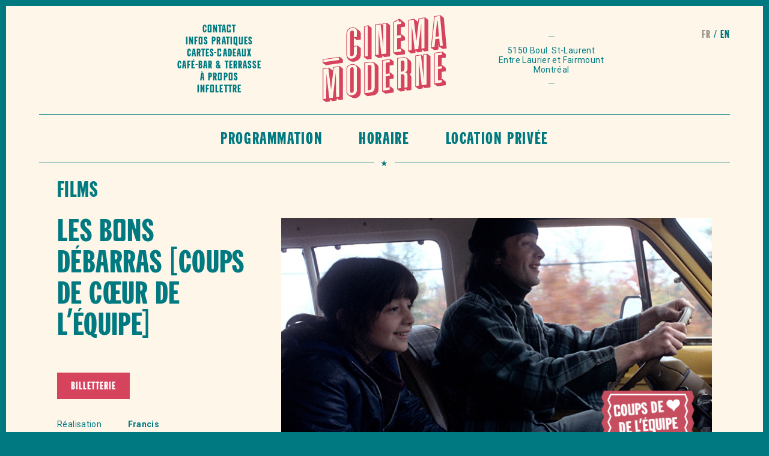

--- FILE ---
content_type: text/html; charset=UTF-8
request_url: https://www.cinemamoderne.com/films/details/les-bons-debarras-coups-de-coeur-de-lequipe/
body_size: 16611
content:
<!doctype html>
<!--[if lt IE 7]>      <html class="no-js lt-ie9 lt-ie8 lt-ie7"> <![endif]-->
<!--[if IE 7]>         <html class="no-js lt-ie9 lt-ie8"> <![endif]-->
<!--[if IE 8]>         <html class="no-js lt-ie9"> <![endif]-->
<!--[if gt IE 8]><!--> <html lang="fr-FR" class="no-js"> <!--<![endif]-->
    <head><style>img.lazy{min-height:1px}</style><link href="https://www.cinemamoderne.com/wp-content/plugins/w3-total-cache/pub/js/lazyload.min.js" as="script">
        <!-- Start cookieyes banner --> <script id="cookieyes" type="text/javascript" src="https://cdn-cookieyes.com/client_data/6d09bdb498176865dfb6ea82/script.js"></script> <!-- End cookieyes banner -->
        <meta charset="utf-8">
        <meta http-equiv="x-ua-compatible" content="ie=edge">
                    <title>Les bons débarras [COUPS DE CŒUR DE L&#039;ÉQUIPE] - Cinéma Moderne</title>
                <meta name="viewport" content="width=device-width, initial-scale=1">
        <link rel="manifest" href="site.webmanifest">
        <!-- Place favicon.ico in the root directory -->
		<link href="https://fonts.googleapis.com/css?family=Roboto+Slab:400,700|Roboto:300,300i,400,400i,500,500i,700,700i" rel="stylesheet">

		<!-- From PROTO -->
        <script defer src="https://use.fontawesome.com/releases/v5.0.8/js/solid.js" integrity="sha384-+Ga2s7YBbhOD6nie0DzrZpJes+b2K1xkpKxTFFcx59QmVPaSA8c7pycsNaFwUK6l" crossorigin="anonymous"></script>
        <script defer src="https://use.fontawesome.com/releases/v5.0.8/js/brands.js" integrity="sha384-sCI3dTBIJuqT6AwL++zH7qL8ZdKaHpxU43dDt9SyOzimtQ9eyRhkG3B7KMl6AO19" crossorigin="anonymous"></script>
        <script defer src="https://use.fontawesome.com/releases/v5.0.8/js/fontawesome.js" integrity="sha384-7ox8Q2yzO/uWircfojVuCQOZl+ZZBg2D2J5nkpLqzH1HY0C1dHlTKIbpRz/LG23c" crossorigin="anonymous"></script>
        <meta name='robots' content='index, follow, max-image-preview:large, max-snippet:-1, max-video-preview:-1' />
<script> dataLayer = []; </script>
	<!-- This site is optimized with the Yoast SEO plugin v26.6 - https://yoast.com/wordpress/plugins/seo/ -->
	<meta name="description" content="Dans une maison isolée vit une famille étrange : une mère qui a quelques liaisons amoureuses, son frère qui souffre de maladie mentale et sa fille Manon à l&#039;amour possessif. Pour avoir droit à l&#039;amour absolu de sa mère, Manon est prête à tout." />
	<link rel="canonical" href="https://www.cinemamoderne.com/films/details/les-bons-debarras-coups-de-coeur-de-lequipe/" />
	<meta property="og:locale" content="fr_FR" />
	<meta property="og:type" content="article" />
	<meta property="og:title" content="Les bons débarras [COUPS DE CŒUR DE L&#039;ÉQUIPE] - Cinéma Moderne" />
	<meta property="og:description" content="Dans une maison isolée vit une famille étrange : une mère qui a quelques liaisons amoureuses, son frère qui souffre de maladie mentale et sa fille Manon à l&#039;amour possessif. Pour avoir droit à l&#039;amour absolu de sa mère, Manon est prête à tout." />
	<meta property="og:url" content="https://www.cinemamoderne.com/films/details/les-bons-debarras-coups-de-coeur-de-lequipe/" />
	<meta property="og:site_name" content="Cinéma Moderne" />
	<meta property="article:modified_time" content="2023-09-06T19:27:26+00:00" />
	<meta property="og:image" content="https://www.cinemamoderne.com/wp-content/uploads/2023/07/Les_bons_debarras_still_2_logo_staff_picks.jpg" />
	<meta property="og:image:width" content="730" />
	<meta property="og:image:height" content="411" />
	<meta property="og:image:type" content="image/jpeg" />
	<meta name="twitter:card" content="summary_large_image" />
	<meta name="twitter:image" content="https://www.cinemamoderne.com/wp-content/uploads/2023/07/Les_bons_debarras_still_2_logo_staff_picks.jpg" />
	<meta name="twitter:label1" content="Durée de lecture estimée" />
	<meta name="twitter:data1" content="2 minutes" />
	<script type="application/ld+json" class="yoast-schema-graph">{"@context":"https://schema.org","@graph":[{"@type":"WebPage","@id":"https://www.cinemamoderne.com/films/details/les-bons-debarras-coups-de-coeur-de-lequipe/","url":"https://www.cinemamoderne.com/films/details/les-bons-debarras-coups-de-coeur-de-lequipe/","name":"Les bons débarras [COUPS DE CŒUR DE L'ÉQUIPE] - Cinéma Moderne","isPartOf":{"@id":"https://www.cinemamoderne.com/#website"},"primaryImageOfPage":{"@id":"https://www.cinemamoderne.com/films/details/les-bons-debarras-coups-de-coeur-de-lequipe/#primaryimage"},"image":{"@id":"https://www.cinemamoderne.com/films/details/les-bons-debarras-coups-de-coeur-de-lequipe/#primaryimage"},"thumbnailUrl":"https://www.cinemamoderne.com/wp-content/uploads/2023/07/Les_bons_debarras_still_2_logo_staff_picks.jpg","datePublished":"2023-07-21T19:47:11+00:00","dateModified":"2023-09-06T19:27:26+00:00","description":"Dans une maison isolée vit une famille étrange : une mère qui a quelques liaisons amoureuses, son frère qui souffre de maladie mentale et sa fille Manon à l'amour possessif. Pour avoir droit à l'amour absolu de sa mère, Manon est prête à tout.","breadcrumb":{"@id":"https://www.cinemamoderne.com/films/details/les-bons-debarras-coups-de-coeur-de-lequipe/#breadcrumb"},"inLanguage":"fr-FR","potentialAction":[{"@type":"ReadAction","target":["https://www.cinemamoderne.com/films/details/les-bons-debarras-coups-de-coeur-de-lequipe/"]}]},{"@type":"ImageObject","inLanguage":"fr-FR","@id":"https://www.cinemamoderne.com/films/details/les-bons-debarras-coups-de-coeur-de-lequipe/#primaryimage","url":"https://www.cinemamoderne.com/wp-content/uploads/2023/07/Les_bons_debarras_still_2_logo_staff_picks.jpg","contentUrl":"https://www.cinemamoderne.com/wp-content/uploads/2023/07/Les_bons_debarras_still_2_logo_staff_picks.jpg","width":730,"height":411,"caption":"Image du film Les bons débarras"},{"@type":"BreadcrumbList","@id":"https://www.cinemamoderne.com/films/details/les-bons-debarras-coups-de-coeur-de-lequipe/#breadcrumb","itemListElement":[{"@type":"ListItem","position":1,"name":"Accueil","item":"https://www.cinemamoderne.com/"},{"@type":"ListItem","position":2,"name":"Films","item":"https://www.cinemamoderne.com/films/details/"},{"@type":"ListItem","position":3,"name":"Les bons débarras [COUPS DE CŒUR DE L&rsquo;ÉQUIPE]"}]},{"@type":"WebSite","@id":"https://www.cinemamoderne.com/#website","url":"https://www.cinemamoderne.com/","name":"Cinéma Moderne","description":"Le Cinéma Moderne, salle de cinéma située dans le Mile End à Montréal qui a pour mission de promouvoir le cinéma indépendant d&#039;ici et d&#039;ailleurs.","potentialAction":[{"@type":"SearchAction","target":{"@type":"EntryPoint","urlTemplate":"https://www.cinemamoderne.com/?s={search_term_string}"},"query-input":{"@type":"PropertyValueSpecification","valueRequired":true,"valueName":"search_term_string"}}],"inLanguage":"fr-FR"}]}</script>
	<!-- / Yoast SEO plugin. -->


<link rel='dns-prefetch' href='//cdn.jsdelivr.net' />
<link rel="alternate" title="oEmbed (JSON)" type="application/json+oembed" href="https://www.cinemamoderne.com/wp-json/oembed/1.0/embed?url=https%3A%2F%2Fwww.cinemamoderne.com%2Ffilms%2Fdetails%2Fles-bons-debarras-coups-de-coeur-de-lequipe%2F" />
<link rel="alternate" title="oEmbed (XML)" type="text/xml+oembed" href="https://www.cinemamoderne.com/wp-json/oembed/1.0/embed?url=https%3A%2F%2Fwww.cinemamoderne.com%2Ffilms%2Fdetails%2Fles-bons-debarras-coups-de-coeur-de-lequipe%2F&#038;format=xml" />
<style id='wp-img-auto-sizes-contain-inline-css' type='text/css'>
img:is([sizes=auto i],[sizes^="auto," i]){contain-intrinsic-size:3000px 1500px}
/*# sourceURL=wp-img-auto-sizes-contain-inline-css */
</style>
<style id='wp-emoji-styles-inline-css' type='text/css'>

	img.wp-smiley, img.emoji {
		display: inline !important;
		border: none !important;
		box-shadow: none !important;
		height: 1em !important;
		width: 1em !important;
		margin: 0 0.07em !important;
		vertical-align: -0.1em !important;
		background: none !important;
		padding: 0 !important;
	}
/*# sourceURL=wp-emoji-styles-inline-css */
</style>
<link rel='stylesheet' id='wp-block-library-css' href='https://www.cinemamoderne.com/wp-includes/css/dist/block-library/style.min.css?ver=6.9' type='text/css' media='all' />
<style id='global-styles-inline-css' type='text/css'>
:root{--wp--preset--aspect-ratio--square: 1;--wp--preset--aspect-ratio--4-3: 4/3;--wp--preset--aspect-ratio--3-4: 3/4;--wp--preset--aspect-ratio--3-2: 3/2;--wp--preset--aspect-ratio--2-3: 2/3;--wp--preset--aspect-ratio--16-9: 16/9;--wp--preset--aspect-ratio--9-16: 9/16;--wp--preset--color--black: #000000;--wp--preset--color--cyan-bluish-gray: #abb8c3;--wp--preset--color--white: #ffffff;--wp--preset--color--pale-pink: #f78da7;--wp--preset--color--vivid-red: #cf2e2e;--wp--preset--color--luminous-vivid-orange: #ff6900;--wp--preset--color--luminous-vivid-amber: #fcb900;--wp--preset--color--light-green-cyan: #7bdcb5;--wp--preset--color--vivid-green-cyan: #00d084;--wp--preset--color--pale-cyan-blue: #8ed1fc;--wp--preset--color--vivid-cyan-blue: #0693e3;--wp--preset--color--vivid-purple: #9b51e0;--wp--preset--gradient--vivid-cyan-blue-to-vivid-purple: linear-gradient(135deg,rgb(6,147,227) 0%,rgb(155,81,224) 100%);--wp--preset--gradient--light-green-cyan-to-vivid-green-cyan: linear-gradient(135deg,rgb(122,220,180) 0%,rgb(0,208,130) 100%);--wp--preset--gradient--luminous-vivid-amber-to-luminous-vivid-orange: linear-gradient(135deg,rgb(252,185,0) 0%,rgb(255,105,0) 100%);--wp--preset--gradient--luminous-vivid-orange-to-vivid-red: linear-gradient(135deg,rgb(255,105,0) 0%,rgb(207,46,46) 100%);--wp--preset--gradient--very-light-gray-to-cyan-bluish-gray: linear-gradient(135deg,rgb(238,238,238) 0%,rgb(169,184,195) 100%);--wp--preset--gradient--cool-to-warm-spectrum: linear-gradient(135deg,rgb(74,234,220) 0%,rgb(151,120,209) 20%,rgb(207,42,186) 40%,rgb(238,44,130) 60%,rgb(251,105,98) 80%,rgb(254,248,76) 100%);--wp--preset--gradient--blush-light-purple: linear-gradient(135deg,rgb(255,206,236) 0%,rgb(152,150,240) 100%);--wp--preset--gradient--blush-bordeaux: linear-gradient(135deg,rgb(254,205,165) 0%,rgb(254,45,45) 50%,rgb(107,0,62) 100%);--wp--preset--gradient--luminous-dusk: linear-gradient(135deg,rgb(255,203,112) 0%,rgb(199,81,192) 50%,rgb(65,88,208) 100%);--wp--preset--gradient--pale-ocean: linear-gradient(135deg,rgb(255,245,203) 0%,rgb(182,227,212) 50%,rgb(51,167,181) 100%);--wp--preset--gradient--electric-grass: linear-gradient(135deg,rgb(202,248,128) 0%,rgb(113,206,126) 100%);--wp--preset--gradient--midnight: linear-gradient(135deg,rgb(2,3,129) 0%,rgb(40,116,252) 100%);--wp--preset--font-size--small: 13px;--wp--preset--font-size--medium: 20px;--wp--preset--font-size--large: 36px;--wp--preset--font-size--x-large: 42px;--wp--preset--spacing--20: 0.44rem;--wp--preset--spacing--30: 0.67rem;--wp--preset--spacing--40: 1rem;--wp--preset--spacing--50: 1.5rem;--wp--preset--spacing--60: 2.25rem;--wp--preset--spacing--70: 3.38rem;--wp--preset--spacing--80: 5.06rem;--wp--preset--shadow--natural: 6px 6px 9px rgba(0, 0, 0, 0.2);--wp--preset--shadow--deep: 12px 12px 50px rgba(0, 0, 0, 0.4);--wp--preset--shadow--sharp: 6px 6px 0px rgba(0, 0, 0, 0.2);--wp--preset--shadow--outlined: 6px 6px 0px -3px rgb(255, 255, 255), 6px 6px rgb(0, 0, 0);--wp--preset--shadow--crisp: 6px 6px 0px rgb(0, 0, 0);}:where(.is-layout-flex){gap: 0.5em;}:where(.is-layout-grid){gap: 0.5em;}body .is-layout-flex{display: flex;}.is-layout-flex{flex-wrap: wrap;align-items: center;}.is-layout-flex > :is(*, div){margin: 0;}body .is-layout-grid{display: grid;}.is-layout-grid > :is(*, div){margin: 0;}:where(.wp-block-columns.is-layout-flex){gap: 2em;}:where(.wp-block-columns.is-layout-grid){gap: 2em;}:where(.wp-block-post-template.is-layout-flex){gap: 1.25em;}:where(.wp-block-post-template.is-layout-grid){gap: 1.25em;}.has-black-color{color: var(--wp--preset--color--black) !important;}.has-cyan-bluish-gray-color{color: var(--wp--preset--color--cyan-bluish-gray) !important;}.has-white-color{color: var(--wp--preset--color--white) !important;}.has-pale-pink-color{color: var(--wp--preset--color--pale-pink) !important;}.has-vivid-red-color{color: var(--wp--preset--color--vivid-red) !important;}.has-luminous-vivid-orange-color{color: var(--wp--preset--color--luminous-vivid-orange) !important;}.has-luminous-vivid-amber-color{color: var(--wp--preset--color--luminous-vivid-amber) !important;}.has-light-green-cyan-color{color: var(--wp--preset--color--light-green-cyan) !important;}.has-vivid-green-cyan-color{color: var(--wp--preset--color--vivid-green-cyan) !important;}.has-pale-cyan-blue-color{color: var(--wp--preset--color--pale-cyan-blue) !important;}.has-vivid-cyan-blue-color{color: var(--wp--preset--color--vivid-cyan-blue) !important;}.has-vivid-purple-color{color: var(--wp--preset--color--vivid-purple) !important;}.has-black-background-color{background-color: var(--wp--preset--color--black) !important;}.has-cyan-bluish-gray-background-color{background-color: var(--wp--preset--color--cyan-bluish-gray) !important;}.has-white-background-color{background-color: var(--wp--preset--color--white) !important;}.has-pale-pink-background-color{background-color: var(--wp--preset--color--pale-pink) !important;}.has-vivid-red-background-color{background-color: var(--wp--preset--color--vivid-red) !important;}.has-luminous-vivid-orange-background-color{background-color: var(--wp--preset--color--luminous-vivid-orange) !important;}.has-luminous-vivid-amber-background-color{background-color: var(--wp--preset--color--luminous-vivid-amber) !important;}.has-light-green-cyan-background-color{background-color: var(--wp--preset--color--light-green-cyan) !important;}.has-vivid-green-cyan-background-color{background-color: var(--wp--preset--color--vivid-green-cyan) !important;}.has-pale-cyan-blue-background-color{background-color: var(--wp--preset--color--pale-cyan-blue) !important;}.has-vivid-cyan-blue-background-color{background-color: var(--wp--preset--color--vivid-cyan-blue) !important;}.has-vivid-purple-background-color{background-color: var(--wp--preset--color--vivid-purple) !important;}.has-black-border-color{border-color: var(--wp--preset--color--black) !important;}.has-cyan-bluish-gray-border-color{border-color: var(--wp--preset--color--cyan-bluish-gray) !important;}.has-white-border-color{border-color: var(--wp--preset--color--white) !important;}.has-pale-pink-border-color{border-color: var(--wp--preset--color--pale-pink) !important;}.has-vivid-red-border-color{border-color: var(--wp--preset--color--vivid-red) !important;}.has-luminous-vivid-orange-border-color{border-color: var(--wp--preset--color--luminous-vivid-orange) !important;}.has-luminous-vivid-amber-border-color{border-color: var(--wp--preset--color--luminous-vivid-amber) !important;}.has-light-green-cyan-border-color{border-color: var(--wp--preset--color--light-green-cyan) !important;}.has-vivid-green-cyan-border-color{border-color: var(--wp--preset--color--vivid-green-cyan) !important;}.has-pale-cyan-blue-border-color{border-color: var(--wp--preset--color--pale-cyan-blue) !important;}.has-vivid-cyan-blue-border-color{border-color: var(--wp--preset--color--vivid-cyan-blue) !important;}.has-vivid-purple-border-color{border-color: var(--wp--preset--color--vivid-purple) !important;}.has-vivid-cyan-blue-to-vivid-purple-gradient-background{background: var(--wp--preset--gradient--vivid-cyan-blue-to-vivid-purple) !important;}.has-light-green-cyan-to-vivid-green-cyan-gradient-background{background: var(--wp--preset--gradient--light-green-cyan-to-vivid-green-cyan) !important;}.has-luminous-vivid-amber-to-luminous-vivid-orange-gradient-background{background: var(--wp--preset--gradient--luminous-vivid-amber-to-luminous-vivid-orange) !important;}.has-luminous-vivid-orange-to-vivid-red-gradient-background{background: var(--wp--preset--gradient--luminous-vivid-orange-to-vivid-red) !important;}.has-very-light-gray-to-cyan-bluish-gray-gradient-background{background: var(--wp--preset--gradient--very-light-gray-to-cyan-bluish-gray) !important;}.has-cool-to-warm-spectrum-gradient-background{background: var(--wp--preset--gradient--cool-to-warm-spectrum) !important;}.has-blush-light-purple-gradient-background{background: var(--wp--preset--gradient--blush-light-purple) !important;}.has-blush-bordeaux-gradient-background{background: var(--wp--preset--gradient--blush-bordeaux) !important;}.has-luminous-dusk-gradient-background{background: var(--wp--preset--gradient--luminous-dusk) !important;}.has-pale-ocean-gradient-background{background: var(--wp--preset--gradient--pale-ocean) !important;}.has-electric-grass-gradient-background{background: var(--wp--preset--gradient--electric-grass) !important;}.has-midnight-gradient-background{background: var(--wp--preset--gradient--midnight) !important;}.has-small-font-size{font-size: var(--wp--preset--font-size--small) !important;}.has-medium-font-size{font-size: var(--wp--preset--font-size--medium) !important;}.has-large-font-size{font-size: var(--wp--preset--font-size--large) !important;}.has-x-large-font-size{font-size: var(--wp--preset--font-size--x-large) !important;}
/*# sourceURL=global-styles-inline-css */
</style>

<style id='classic-theme-styles-inline-css' type='text/css'>
/*! This file is auto-generated */
.wp-block-button__link{color:#fff;background-color:#32373c;border-radius:9999px;box-shadow:none;text-decoration:none;padding:calc(.667em + 2px) calc(1.333em + 2px);font-size:1.125em}.wp-block-file__button{background:#32373c;color:#fff;text-decoration:none}
/*# sourceURL=/wp-includes/css/classic-themes.min.css */
</style>
<link rel='stylesheet' id='default-style-css' href='https://www.cinemamoderne.com/wp-content/themes/cm/dist/css/main.css?ver=1.1760562286' type='text/css' media='' />
<link rel='stylesheet' id='slick-css-css' href='//cdn.jsdelivr.net/npm/slick-carousel@1.8.1/slick/slick.css?ver=6.9' type='text/css' media='all' />
<script type="text/javascript" src="https://www.cinemamoderne.com/wp-includes/js/jquery/jquery.min.js?ver=3.7.1" id="jquery-core-js"></script>
<script type="text/javascript" src="https://www.cinemamoderne.com/wp-includes/js/jquery/jquery-migrate.min.js?ver=3.4.1" id="jquery-migrate-js"></script>
<script type="text/javascript" src="https://www.cinemamoderne.com/wp-content/themes/cm/dist/js/head.min.js?ver=1.1729032405" id="head-script-js"></script>
<link rel="https://api.w.org/" href="https://www.cinemamoderne.com/wp-json/" /><link rel="EditURI" type="application/rsd+xml" title="RSD" href="https://www.cinemamoderne.com/xmlrpc.php?rsd" />
<meta name="generator" content="WordPress 6.9" />
<link rel='shortlink' href='https://www.cinemamoderne.com/?p=18821' />
<meta name="generator" content="WPML ver:4.8.6 stt:1,4;" />
<meta name="google-site-verification=2kQkt68Jlr7BnjxTCtYRU0tMn1Iy22sEUt2JtGikzxU" />
<!-- Google Tag Manager -->
<script>(function(w,d,s,l,i){w[l]=w[l]||[];w[l].push({'gtm.start':
new Date().getTime(),event:'gtm.js'});var f=d.getElementsByTagName(s)[0],
j=d.createElement(s),dl=l!='dataLayer'?'&l='+l:'';j.async=true;j.src=
'https://www.googletagmanager.com/gtm.js?id='+i+dl;f.parentNode.insertBefore(j,f);
})(window,document,'script','dataLayer','GTM-5K4NM4F');</script>
<!-- End Google Tag Manager -->

<!-- Facebook Domain verification -->
<meta name="facebook-domain-verification" content="px4fu6nc87c5m0le88pboozivrjmnk" />

<!-- Facebook Pixel Code -->
<script>
!function(f,b,e,v,n,t,s)
{if(f.fbq)return;n=f.fbq=function(){n.callMethod?
n.callMethod.apply(n,arguments):n.queue.push(arguments)};
if(!f._fbq)f._fbq=n;n.push=n;n.loaded=!0;n.version='2.0';
n.queue=[];t=b.createElement(e);t.async=!0;
t.src=v;s=b.getElementsByTagName(e)[0];
s.parentNode.insertBefore(t,s)}(window,document,'script',
'https://connect.facebook.net/en_US/fbevents.js');
 fbq('init', '844561116318383'); 
fbq('track', 'PageView');
</script>
<noscript>
 <img class="lazy" height="1" width="1" 
src="data:image/svg+xml,%3Csvg%20xmlns='http://www.w3.org/2000/svg'%20viewBox='0%200%201%201'%3E%3C/svg%3E" data-src="https://www.facebook.com/tr?id=844561116318383&ev=PageView
&noscript=1"/>
</noscript>
<!-- End Facebook Pixel Code --><link rel="icon" href="https://www.cinemamoderne.com/wp-content/uploads/2018/07/cropped-mstile-310x310-32x32.png" sizes="32x32" />
<link rel="icon" href="https://www.cinemamoderne.com/wp-content/uploads/2018/07/cropped-mstile-310x310-192x192.png" sizes="192x192" />
<link rel="apple-touch-icon" href="https://www.cinemamoderne.com/wp-content/uploads/2018/07/cropped-mstile-310x310-180x180.png" />
<meta name="msapplication-TileImage" content="https://www.cinemamoderne.com/wp-content/uploads/2018/07/cropped-mstile-310x310-270x270.png" />
		<style type="text/css" id="wp-custom-css">
			.cm-main-nav .menu-item-home {
    display: block;
}
.cm-Jumbo {
    background-color: #fdf6e9;
}
.cm-Jumbo .cm-Jumbo__body {
		border: 1px solid #007a80;
}
.cm-Jumbo::after {
    border: 1px solid #007a80;
}
.cm-Card__title--avenir {
		height: auto !important;
}
@media (max-width: 1090px) {
		#menu-principal-1, #menu-principal-anglais-1 {
		padding-right: 0;
	}
	#menu-principal-1 .menu-item:not(.cm-CTA), #menu-principal-anglais-1 .menu-item:not(.cm-CTA) {
		padding: 27px 20px 21px 20px;
	}
}
.cm-diaporama .slick-dots {
	position: absolute;
  bottom: 2rem;
  left: 50%;
  transform: translateX(-50%);
  list-style: none;
  margin: 0;
  padding: 0;
  display: flex;
}
.cm-diaporama .slick-dots li {
	background-color: #fdf6e9;
  width: 12px;
  height: 12px;
  margin: 5px;
  border-radius: 20px;
  cursor: pointer;
	opacity: 0.5;
}
.cm-diaporama .slick-dots li.slick-active {
	opacity: 1;
}
.cm-diaporama .slick-dots li button {
	visibility: hidden;
}
.cm-diaporama .cm-Jumbo__body {
	min-height: 400px;
}
@media (max-width: 767.98px) {
	.cm-diaporama .cm-Jumbo__head {
	height: unset;
	padding-top: 56.25%;
}
	.cm-diaporama .cm-Jumbo__body {
	min-height: 240px;
}
	.cm-diaporama .slick-dots {
	top: calc(0.545 * (100vw - 20px) - 30px);
		bottom: auto;
}
}
@media (max-width: 600px) {
	.cm-diaporama .cm-Jumbo__head {
/* 	height: 250px; */
}
	.cm-diaporama .cm-Jumbo__body {
	min-height: unset;
}
}
		</style>
		    </head>    <body class="wp-singular cm_film-template-default single single-cm_film postid-18821 wp-theme-cm">
		<!-- Google Tag Manager (noscript) -->
<noscript><iframe src="https://www.googletagmanager.com/ns.html?id=GTM-5K4NM4F"
height="0" width="0" style="display:none;visibility:hidden"></iframe></noscript>
<!-- End Google Tag Manager (noscript) -->    	<div class="cm-wrap">
			<div class="cm-lang-switch desktop-block">
				<div class="cm-container cm-container--large">
					<div class="cm-Switch">            <span>fr</span>
                        <a href="https://www.cinemamoderne.com/en/films/details/good-riddance-staff-picks/" title="English">en</a>
            </div>
				</div>
			</div>
	        <header>
    <div class="cm-header">
        <div class="cm-header__left cm-header__item">
                        <div class="desktop-block">
                <div id = "menu-secondaire" class = "cm-Menu cm-Menu--secondary"><a  href='https://www.cinemamoderne.com/contact/'  class='cm-Menu__item  menu-item menu-item-type-post_type menu-item-object-page item-link item-text_link'>Contact</a><a  href='https://www.cinemamoderne.com/infos-pratiques/'  class='cm-Menu__item  menu-item menu-item-type-post_type menu-item-object-page item-link item-text_link'>Infos pratiques</a><a  href='https://www.cinemamoderne.com/cartes-cadeaux/'  class='cm-Menu__item  menu-item menu-item-type-post_type menu-item-object-page item-link item-text_link'>Cartes-cadeaux</a><a  href='https://www.cinemamoderne.com/cafe-bar/'  class='cm-Menu__item  menu-item menu-item-type-post_type menu-item-object-page item-link item-text_link'>Café-Bar &#038; Terrasse</a><a  href='https://www.cinemamoderne.com/a-propos/'  class='cm-Menu__item  menu-item menu-item-type-post_type menu-item-object-page item-link item-text_link'>À propos</a><a  href='https://www.cinemamoderne.com/infolettre/'  class='cm-Menu__item  menu-item menu-item-type-post_type menu-item-object-page item-link item-text_link'>Infolettre</a></div>            </div>
        </div>
        <div class="cm-header__center cm-header__item cm-header__item--center">
            <a class="cm-Brand" href="https://www.cinemamoderne.com" title="Accueil"><svg preserveAspectRatio="xMidYMid meet" viewBox="0 0 283 198" version="1.1" xmlns="http://www.w3.org/2000/svg" xmlns:xlink="http://www.w3.org/1999/xlink">
    <!-- Generator: Sketch 49.1 (51147) - http://www.bohemiancoding.com/sketch -->
    <defs>
        <polygon id="path-1" points="0.06 0.201 46.094 0.201 46.094 19.171 0.06 19.171"></polygon>
        <polygon id="path-3" points="0.06 0.608 282.343 0.608 282.343 197.94 0.06 197.94"></polygon>
    </defs>
    <g id="Page-1" stroke="none" stroke-width="1" fill="none" fill-rule="evenodd">
        <g id="Cinema">
            <g id="Group-3" transform="translate(0.000000, 95.000000)">
                <g id="Clip-2"></g>
                <path d="M1.597,12.419 L37.364,7.394 L37.364,1.819 L1.597,6.845 L1.597,12.419 Z M0,5.676 L38.962,0.201 L46.094,5.982 L46.094,13.786 L7.77,19.171 L0,14.037 L0,5.676 Z" id="Fill-1"></path>
            </g>
            <path d="M78.024,36.936 C78.024,32.012 73.128,28.705 67.166,29.543 C61.524,30.335 57.586,33.583 56.52,38.099 C55.67,41.656 55.67,41.656 55.67,67.022 L55.67,78.264 C55.67,93.5 55.67,93.5 57.586,96.019 C59.502,98.723 62.908,99.823 66.953,99.255 C73.554,98.328 78.024,93.239 78.024,86.643 L78.024,71.22 L71.105,72.192 L71.105,88.173 C71.105,91.053 69.189,93.367 66.528,93.74 C64.079,94.085 62.482,92.543 62.482,89.942 L62.482,41.535 C62.482,37.818 63.973,35.566 66.74,35.177 C69.083,34.848 71.105,36.422 71.105,38.744 L71.105,50.637 L78.024,49.664 L78.024,36.936 Z M86.754,91.92 C86.754,98.609 79.94,105.05 71.637,106.216 C62.376,107.518 54.073,99.671 54.073,89.637 L54.073,45.225 C54.073,34.912 58.225,29.404 66.953,28.178 C72.17,27.445 75.044,28.807 83.453,35.801 C85.796,37.795 86.754,39.611 86.754,42.213 L86.754,56.057 L78.237,57.254 L71.105,52.03 L71.105,70.799 L79.621,69.603 L86.754,75.012 L86.754,91.92 Z" id="Fill-4"></path>
            <path d="M95.8,94.552 L102.719,93.58 L102.719,25.291 L95.8,26.263 L95.8,94.552 Z M94.203,25.094 L104.315,23.673 L111.449,29.453 L111.449,99.973 L101.975,101.304 L94.203,96.17 L94.203,25.094 Z" id="Fill-5"></path>
            <path d="M138.111,20.335 L138.111,74.78 L132.044,21.188 L120.547,22.803 L120.547,91.092 L127.359,90.135 L127.359,33.831 L133.641,89.252 L144.818,87.682 L144.818,19.393 L138.111,20.335 Z M153.547,23.183 L153.547,94.075 L140.666,95.885 L136.088,92.253 L136.088,96.527 L126.722,97.844 L118.95,92.71 L118.95,21.634 L132.789,19.69 L136.515,22.882 L136.515,19.166 L146.309,17.79 L153.547,23.183 Z" id="Fill-6"></path>
            <path d="M195.908,12.215 L195.908,80.504 L202.509,79.576 L202.935,22.934 L209.428,78.605 L217.519,77.468 L224.438,19.912 L224.97,76.421 L231.782,75.464 L231.782,7.175 L219.54,8.895 L213.473,59.547 L207.406,10.6 L195.908,12.215 Z M217.093,15.649 L218.05,7.71 L233.38,5.557 L240.512,11.337 L240.512,81.857 L231.889,83.067 L226.78,78.86 L226.141,83.875 L216.348,85.251 L211.237,81.138 L211.237,85.97 L200.887,87.581 L194.312,82.122 L194.312,11.046 L208.79,9.012 L217.093,15.649 Z" id="Fill-7"></path>
            <g id="Group-11">
                <mask id="mask-4" fill="white">
                    <use xlink:href="#path-3"></use>
                </mask>
                <g id="Clip-9"></g>
                <path d="M261.691,13.007 L264.884,48.515 L256.9,49.637 L260.52,13.172 L261.691,13.007 Z M266.907,70.529 L273.508,69.603 L267.12,2.21 L255.197,3.886 L248.065,73.177 L254.665,72.249 L256.368,55.007 L265.417,53.735 L266.907,70.529 Z M264.778,64.604 L263.288,78.657 L254.133,79.943 L246.362,74.81 L253.707,2.701 L268.61,0.608 L275.742,6.388 L282.343,75.98 L273.188,77.267 L265.417,72.132 L264.778,64.604 Z" id="Fill-8"></path>
                <path d="M1.597,122.959 L1.597,191.248 L8.196,190.32 L8.622,133.678 L15.116,189.349 L23.206,188.212 L30.126,130.656 L30.657,187.165 L37.471,186.208 L37.471,117.919 L25.228,119.639 L19.161,170.291 L13.094,121.344 L1.597,122.959 Z M22.78,126.393 L23.738,118.455 L39.068,116.301 L46.2,122.081 L46.2,192.601 L37.577,193.813 L32.468,189.606 L31.829,194.619 L22.035,195.996 L16.925,191.882 L16.925,196.714 L7.77,198 L0,192.866 L0,121.79 L14.477,119.756 L22.78,126.393 Z" id="Fill-10" ></path>
            </g>
            <path d="M62.803,123.186 C62.803,120.956 64.399,119.152 66.741,118.823 C68.87,118.524 70.574,119.957 70.574,121.908 L70.574,173.381 C70.574,174.96 68.657,176.902 66.741,177.172 C64.506,177.485 62.803,176.145 62.803,174.101 L62.803,123.186 Z M55.777,173.88 C55.777,180.106 60.354,183.644 67.167,182.686 C73.555,181.789 77.919,177.181 77.919,171.327 L77.919,120.877 C77.919,115.581 73.128,112.352 66.635,113.264 C58.864,114.356 55.777,117.576 55.777,124.638 L55.777,173.88 Z M86.647,176.605 C86.647,182.922 81.325,188.317 74.192,189.318 C70.574,189.826 66.315,188.194 59.822,183.903 C55.777,181.22 54.181,178.379 54.181,174.105 L54.181,124.862 C54.181,116.872 57.799,113.111 66.741,111.856 C69.935,111.406 72.065,111.851 75.471,113.787 C83.348,118.348 86.647,121.973 86.647,126.154 L86.647,176.605 Z" id="Fill-12"></path>
            <path d="M102.719,114.326 L106.658,113.773 C109.852,113.695 111.129,114.91 111.129,118.069 L111.129,165.546 C111.129,169.077 109.745,170.48 105.806,171.033 L102.719,171.467 L102.719,114.326 Z M109.426,176.099 C115.067,175.306 118.474,170.832 118.474,164.235 L118.474,116.572 C118.474,109.976 114.429,107.107 106.658,108.198 L96.226,109.664 L96.226,177.953 L109.426,176.099 Z M106.658,106.805 C114.003,105.773 117.196,106.903 123.902,112.929 C126.245,114.737 127.203,117.111 127.203,120.734 L127.203,169.513 C127.203,176.202 122.199,181.923 115.493,182.865 L101.761,184.795 L94.629,179.571 L94.629,108.495 L106.658,106.805 Z" id="Fill-13"></path>
            <path d="M136.779,172.256 L152.854,169.997 L152.854,164.423 L143.698,165.709 L143.698,139.693 L152.854,138.407 L152.854,132.833 L143.698,134.119 L143.698,108.568 L152.854,107.282 L152.854,101.708 L136.779,103.967 L136.779,172.256 Z M135.183,102.797 L154.45,100.09 L161.582,105.87 L161.582,113.675 L152.428,114.961 L152.428,131.499 L154.45,131.215 L161.582,136.995 L161.582,144.8 L152.428,146.086 L152.428,163.088 L154.45,162.804 L161.582,168.585 L161.582,176.39 L142.954,179.007 L135.183,173.873 L135.183,102.797 Z" id="Fill-14"></path>
            <path d="M229.919,90.881 L229.919,145.326 L223.852,91.733 L212.354,93.349 L212.354,161.638 L219.167,160.68 L219.167,104.376 L225.448,159.798 L236.625,158.228 L236.625,89.939 L229.919,90.881 Z M245.354,93.729 L245.354,164.62 L232.474,166.43 L227.896,162.799 L227.896,167.073 L218.528,168.389 L210.757,163.255 L210.757,92.179 L224.596,90.234 L228.322,93.427 L228.322,89.711 L238.115,88.335 L245.354,93.729 Z" id="Fill-15"></path>
            <path d="M255.463,155.581 L271.537,153.322 L271.537,147.748 L262.382,149.034 L262.382,123.019 L271.537,121.733 L271.537,116.158 L262.382,117.444 L262.382,91.894 L271.537,90.608 L271.537,85.033 L255.463,87.292 L255.463,155.581 Z M253.866,86.122 L273.134,83.415 L280.266,89.195 L280.266,97 L271.111,98.286 L271.111,114.824 L273.134,114.54 L280.266,120.32 L280.266,128.125 L271.111,129.411 L271.111,146.413 L273.134,146.129 L280.266,151.91 L280.266,159.715 L261.637,162.332 L253.866,157.198 L253.866,86.122 Z" id="Fill-16"></path>
            <path d="M179.463,104.008 C184.573,103.29 186.17,104.18 186.17,107.897 L186.17,121.648 C186.17,126.479 184.254,128.328 178.079,129.288 L178.079,104.202 L179.463,104.008 Z M193.089,164.346 L193.089,138.235 C193.089,133.033 191.492,131.12 186.596,130.507 C191.705,128.768 193.089,126.808 193.089,121.512 L193.089,105.531 C193.089,99.4 189.577,96.548 183.083,97.46 L171.16,99.136 L171.16,167.425 L178.079,166.452 L178.079,135.234 C184.573,134.415 186.17,135.306 186.17,139.858 L186.17,165.227 L193.089,164.346 Z M169.563,97.966 L183.083,96.067 C186.383,95.604 188.405,95.97 191.067,97.453 C194.686,99.546 199.264,103.177 200.328,104.98 C201.286,106.517 201.819,108.485 201.819,110.809 L201.819,126.789 C201.819,131.342 200.967,133.228 197.986,135.41 C201.18,137.843 201.979,139.147 201.979,143.513 L201.979,170.691 L192.685,171.996 L186.65,167.734 L186.81,172.845 L177.335,174.176 L169.563,169.042 L169.563,97.966 Z" id="Fill-17"></path>
            <path d="M178.666,20.212 L169.512,21.498 L169.512,47.049 L178.666,45.763 L178.666,51.337 L169.512,52.623 L169.512,78.639 L178.666,77.353 L178.666,82.927 L162.592,85.185 L162.76,16.896 L173.201,11.182 L173.201,15.478 L178.666,14.638 L178.666,20.212 Z M174.872,8.193 L174.871,8.2 L160.995,15.727 L160.995,86.803 L168.767,91.937 L187.396,89.319 L187.396,81.515 L180.263,75.733 L178.241,76.018 L178.241,59.016 L187.396,57.73 L187.396,49.925 L180.263,44.145 L178.241,44.429 L178.241,27.891 L187.396,26.605 L187.396,18.07 L174.872,8.193 Z" id="Fill-18"></path>
        </g>
    </g>
</svg></a>
        </div>
        <div class="cm-header__right cm-header__item">
            <div class="mobile-block tablet-block">
                <div class="cm-Hamb" data-toggle-menu="#menu-overlay"><span></span></div>
            </div>
            <div class="desktop-inline-block">
                                <address class="cm-Address">5150 Boul. St-Laurent <br>
                    Entre Laurier et Fairmount <br>
                    Montréal                </address>
            </div>
        </div>
        <div class="cm-header__overlay cm-Overlay" id="menu-overlay">
            <div id = "menu-principal-francais" class = "cm-Menu cm-Menu--main cm-Menu--center cm-Menu--white"><a  href='/#cinema-en-salle'  class='cm-Menu__item  menu-item menu-item-type-custom menu-item-object-custom item-link item-text_link'>Programmation</a><a  href='https://www.cinemamoderne.com/horaire/'  class='cm-Menu__item  menu-item menu-item-type-post_type menu-item-object-page item-link item-text_link'>Horaire</a><a  href='https://www.cinemamoderne.com/location-de-salle/'  class='cm-Menu__item  menu-item menu-item-type-post_type menu-item-object-page item-link item-text_link'>Location privée</a></div>            <div class="cm-Star"></div>
            <div id = "menu-secondaire-1" class = "cm-Menu cm-Menu--secondary cm-Menu--center cm-Menu--white"><a  href='https://www.cinemamoderne.com/contact/'  class='cm-Menu__item  menu-item menu-item-type-post_type menu-item-object-page item-link item-text_link'>Contact</a><a  href='https://www.cinemamoderne.com/infos-pratiques/'  class='cm-Menu__item  menu-item menu-item-type-post_type menu-item-object-page item-link item-text_link'>Infos pratiques</a><a  href='https://www.cinemamoderne.com/cartes-cadeaux/'  class='cm-Menu__item  menu-item menu-item-type-post_type menu-item-object-page item-link item-text_link'>Cartes-cadeaux</a><a  href='https://www.cinemamoderne.com/cafe-bar/'  class='cm-Menu__item  menu-item menu-item-type-post_type menu-item-object-page item-link item-text_link'>Café-Bar &#038; Terrasse</a><a  href='https://www.cinemamoderne.com/a-propos/'  class='cm-Menu__item  menu-item menu-item-type-post_type menu-item-object-page item-link item-text_link'>À propos</a><a  href='https://www.cinemamoderne.com/infolettre/'  class='cm-Menu__item  menu-item menu-item-type-post_type menu-item-object-page item-link item-text_link'>Infolettre</a></div>                    </div>
    </div>
    <div class="cm-main-nav desktop-block">
        <div id = "menu-principal-francais-1" class = "cm-Menu cm-Menu--main cm-Menu--horizontal"><a  href='/#cinema-en-salle'  class='cm-Menu__item  menu-item menu-item-type-custom menu-item-object-custom item-link item-text_link'>Programmation</a><a  href='https://www.cinemamoderne.com/horaire/'  class='cm-Menu__item  menu-item menu-item-type-post_type menu-item-object-page item-link item-text_link'>Horaire</a><a  href='https://www.cinemamoderne.com/location-de-salle/'  class='cm-Menu__item  menu-item menu-item-type-post_type menu-item-object-page item-link item-text_link'>Location privée</a></div>    </div>
</header>
<div class="cm-fixed-nav desktop-block">
    <div class="cm-container">
        <a class="cm-Logo cm-Logo--header" href="https://www.cinemamoderne.com"><svg preserveAspectRatio="xMidYMid meet" viewBox="0 0 82 181" version="1.1" xmlns="http://www.w3.org/2000/svg" xmlns:xlink="http://www.w3.org/1999/xlink">
    <!-- Generator: Sketch 49.1 (51147) - http://www.bohemiancoding.com/sketch -->
    <title>Cinéma Moderne</title>
    <desc>Created with Sketch.</desc>
    <defs></defs>
    <g id="Page-1" stroke="none" stroke-width="1" fill="none" fill-rule="evenodd">
        <g id="M" fill="#1A1919">
            <path d="M3.131,22.369 L65.803,13.564 L65.803,3.796 L3.131,12.602 L3.131,22.369 Z M0.333,10.554 L68.602,0.961 L81.099,11.089 L81.099,24.765 L13.949,34.199 L0.333,25.204 L0.333,10.554 Z" id="Fill-31"></path>
            <path d="M3.131,48.968 L3.131,168.624 L14.695,167.001 L15.44,67.75 L26.82,165.296 L40.994,163.305 L53.119,62.457 L54.051,161.471 L65.989,159.794 L65.989,40.138 L44.539,43.15 L33.907,131.903 L23.275,46.138 L3.131,48.968 Z M40.248,54.984 L41.928,41.075 L68.789,37.302 L81.285,47.43 L81.285,170.994 L66.176,173.116 L57.223,165.746 L56.104,174.533 L38.943,176.942 L29.988,169.735 L29.988,178.202 L13.949,180.455 L0.333,171.46 L0.333,46.92 L25.701,43.356 L40.248,54.984 Z" id="Fill-32"></path>
        </g>
    </g>
</svg></a>
            </div>
</div>
	        <main>
				<div class="cm-container">
	    <div class="cm-section cm-section--padding cm-section--single cm-Entry">
        <div class="cm-Title cm-Title--m">Films</div>
        <div class="row">
            <div class="col-sm-4">
                <div class="cm-Title cm-Title--xl">
                    <h1>Les bons débarras [COUPS DE CŒUR DE L&rsquo;ÉQUIPE]</h1>
                </div>
                <div class="cm-Entry__meta"><ul class="reset"><li></li></ul></div>                <div class="tablet-block desktop-block">
                    <div class="cm-Entry__actions cm-Actions">
                                                    <!-- cm.local.boxoffice -->
                            <a class="cm-CTA cm-CTA--red" href="https://cinemamoderne.ticketacces.net/fr/organisation/representations/index.cfm?EvenementID=20414" target="_blank" 
                                data-gtm 
                                data-gtm-event="film_detail" 
                                data-gtm-film_detail_name="Les bons débarras [COUPS DE CŒUR DE L&rsquo;ÉQUIPE]" 
                                data-gtm-film_detail_ticket="Billeterie">
                                Billetterie                            </a>
                                                                    </div>
                </div>

                <div class="tablet-block desktop-block">
                    <div class="cm-Entry__lists" style="max-width:235px">
                        <dl class='cm-List cm-List--columns'><dt>Réalisation</dt><dd>Francis Mankiewicz</dd><dt>Pays/Région</dt><dd>Canada (Québec)</dd><dt>Année</dt><dd>1980</dd><dt>Durée</dt><dd>114 minutes</dd><dt>Langue</dt><dd>Français</dd><dt>Support</dt><dd>DCP</dd></dl>                    </div>
                </div>

                                    <div class="tablet-block desktop-block">
                        <img class="cm-regie lazy" src="data:image/svg+xml,%3Csvg%20xmlns='http://www.w3.org/2000/svg'%20viewBox='0%200%201%201'%3E%3C/svg%3E" data-src="https://www.cinemamoderne.com/wp-content/themes/cm/dist/images/13.png" alt="" style="height:45px;">
                    </div>
                
                                    <div class="tablet-block desktop-block">
                        <div class="cm-Importants-informations">
                            <h3><b>INFORMATIONS IMPORTANTES</b></h3>
<ul>
<li>Les retardataires ne sont pas admis dans la salle.</li>
<li>Prévoyez arriver au moins 15 minutes à l’avance car<b> nous ne présentons aucune bande-annonce.</b></li>
<li>Ventes finales, aucun échange ni remboursement.</li>
</ul>
                        </div>
                    </div>
                            </div>

            <div class="col-sm-8">
                                    <div class="cm-Entry__image"><img width="730" height="411" src="data:image/svg+xml,%3Csvg%20xmlns='http://www.w3.org/2000/svg'%20viewBox='0%200%20730%20411'%3E%3C/svg%3E" data-src="https://www.cinemamoderne.com/wp-content/uploads/2023/07/Les_bons_debarras_still_2_logo_staff_picks.jpg" class="attachment-large size-large wp-post-image lazy" alt="Image du film Les bons débarras" decoding="async" fetchpriority="high" data-srcset="https://www.cinemamoderne.com/wp-content/uploads/2023/07/Les_bons_debarras_still_2_logo_staff_picks.jpg 730w, https://www.cinemamoderne.com/wp-content/uploads/2023/07/Les_bons_debarras_still_2_logo_staff_picks-300x169.jpg 300w" data-sizes="(max-width: 730px) 100vw, 730px" /></div>
                                <div class="cm-Entry__content user-edit">
                    <div class="user-edit">
                    	<h3>Coups de coeur de l&rsquo;équipe &#8211; Emmie Caron (gérante)</h3>
<p class="p1">« L’écriture de Réjean Ducharme a rapidement inspiré l’univers de mes scénarios, avec ses personnages que je perçois comme déconnectés du reste du monde. <b> </b>Cela leur amène une grande complexité, teintés par un côté très sombre, mais en constante recherche d’amour. C’est d’ailleurs ce qui m’a donné le coup de foudre pour Les bons débarras de Francis Mankiewicz, scénarisé par Réjean Ducharme. L&rsquo;abord de la dualité entre l&rsquo;enfance et la vie d&rsquo;adulte prend beaucoup de place dans le film, ce qui rend beaucoup d&rsquo;humanité aux personnages. Malgré leur détresse, on réussit à y voir une grande beauté. »</p>
<p>Dans une maison isolée vit une famille étrange : une mère qui a quelques liaisons amoureuses, son frère qui souffre de maladie mentale et sa fille Manon à l&rsquo;amour possessif. Pour avoir droit à l&rsquo;amour absolu de sa mère, Manon est prête à tout.</p>
<p>« L&rsquo;univers riche et contrasté de Réjean Ducharme s&rsquo;allie à la sensibilité claire-obscure et à fleur de peau de Mankiewicz pour donner un des plus beaux films québécois qui soit. Remarquable interprétation des acteurs qui baignent dans une ambiance douce et bleutée, un film très nordique. » (François Aubry, 1993)</p>
<p><iframe title="Coups de cœurs - Les bons débarras (1980)" width="500" height="281" src="https://www.youtube.com/embed/7DmV9ivmo84?feature=oembed" frameborder="0" allow="accelerometer; autoplay; clipboard-write; encrypted-media; gyroscope; picture-in-picture; web-share" referrerpolicy="strict-origin-when-cross-origin" allowfullscreen></iframe></p>
                    </div>
                </div>

                <div class="mobile-block">
                    <div class="cm-Entry__actions cm-Actions">
                                                <!-- cm.local.boxoffice -->
                            <a class="cm-CTA cm-CTA--red" href="https://cinemamoderne.ticketacces.net/fr/organisation/representations/index.cfm?EvenementID=20414" target="_blank" 
                                data-gtm 
                                data-gtm-event="film_detail" 
                                data-gtm-film_detail_name="Les bons débarras [COUPS DE CŒUR DE L&rsquo;ÉQUIPE]" 
                                data-gtm-film_detail_ticket="Billeterie">
                                Billetterie                            </a>
                                                                    </div>

                    <div class="cm-Page__dict" style="max-width:150px;">
                        <dl class='cm-List cm-List--columns'><dt>Réalisation</dt><dd>Francis Mankiewicz</dd><dt>Pays/Région</dt><dd>Canada (Québec)</dd><dt>Année</dt><dd>1980</dd><dt>Durée</dt><dd>114 minutes</dd><dt>Langue</dt><dd>Français</dd><dt>Support</dt><dd>DCP</dd></dl>                    </div>

                                        <div class="cm-Page__dict" style="max-width:150px;">
                        <img class="cm-regie lazy" src="data:image/svg+xml,%3Csvg%20xmlns='http://www.w3.org/2000/svg'%20viewBox='0%200%201%201'%3E%3C/svg%3E" data-src="https://www.cinemamoderne.com/wp-content/themes/cm/dist/images/13.png" alt="" style="height:45px;">
                    </div>
                                        
                                            <div class="cm-Importants-informations">
                            <h3><b>INFORMATIONS IMPORTANTES</b></h3>
<ul>
<li>Les retardataires ne sont pas admis dans la salle.</li>
<li>Prévoyez arriver au moins 15 minutes à l’avance car<b> nous ne présentons aucune bande-annonce.</b></li>
<li>Ventes finales, aucun échange ni remboursement.</li>
</ul>
                        </div>
                                        
                </div>
                                <div class="cm-Entry__addon">
                    <div class="row">
                        <div class="col-sm-6">
                            <!-- cm.local.related -->
                            <div class="cm-Title cm-Title--m">Dans le<br class="desktop-block"> cadre de :</div>
                        </div>
                        <div class="col-sm-6">
                                                                                                                                <div class="cm-Card">
    <div class="cm-Card__head">
        <a class="cm-Card__image" href="https://www.cinemamoderne.com/series/details/coups-de-coeur-de-lequipe/" data-gtm data-gtm-event="film_detail" data-gtm-film_detail_name="Les bons débarras [COUPS DE CŒUR DE L&rsquo;ÉQUIPE]" data-gtm-film_detail_serie="Coups de cœur de l'équipe">
            <img width="730" height="411" src="data:image/svg+xml,%3Csvg%20xmlns='http://www.w3.org/2000/svg'%20viewBox='0%200%20730%20411'%3E%3C/svg%3E" data-src="https://www.cinemamoderne.com/wp-content/uploads/2023/06/staff_pick_section_site-730x411.jpg" class="attachment-large size-large wp-post-image lazy" alt="" decoding="async" data-srcset="https://www.cinemamoderne.com/wp-content/uploads/2023/06/staff_pick_section_site-730x411.jpg 730w, https://www.cinemamoderne.com/wp-content/uploads/2023/06/staff_pick_section_site-300x169.jpg 300w, https://www.cinemamoderne.com/wp-content/uploads/2023/06/staff_pick_section_site-768x432.jpg 768w, https://www.cinemamoderne.com/wp-content/uploads/2023/06/staff_pick_section_site-1536x864.jpg 1536w, https://www.cinemamoderne.com/wp-content/uploads/2023/06/staff_pick_section_site.jpg 1600w" data-sizes="(max-width: 730px) 100vw, 730px" />            <div class="cm-Card__overlay">
              <p class="cm-Card__overlay-scalar"></p>                          </div>
        </a>
    </div>
    <div class="cm-Card__body">
        <a href="https://www.cinemamoderne.com/series/details/coups-de-coeur-de-lequipe/" class="cm-Card__title cm-Card__title--2l" data-gtm data-gtm-event="film_detail" data-gtm-film_detail_name="Les bons débarras [COUPS DE CŒUR DE L&rsquo;ÉQUIPE]" data-gtm-film_detail_serie="Coups de cœur de l'équipe">Coups de cœur de l&rsquo;équipe</a>
                    <div class="cm-Card__meta">
                                                <p>Été 2023</p>
                            </div>
            </div>
</div>                                                                                        </div>
                    </div>
                </div>
                            </div>
        </div>
    </div>
		<!-- post navigation -->
	</div>
	    	</main>
	    	<div class="cm-pre-footer">
    <div class="cm-container">
        <div class="cm-pre-footer__layout">
            <div class="cm-footer__item logo">
                <div class="cm-Logo--footer">
                    <svg preserveAspectRatio="xMidYMid meet" viewBox="0 0 82 181" version="1.1" xmlns="http://www.w3.org/2000/svg" xmlns:xlink="http://www.w3.org/1999/xlink">
    <!-- Generator: Sketch 49.1 (51147) - http://www.bohemiancoding.com/sketch -->
    <title>Cinéma Moderne</title>
    <desc>Created with Sketch.</desc>
    <defs></defs>
    <g id="Page-1" stroke="none" stroke-width="1" fill="none" fill-rule="evenodd">
        <g id="M" fill="#1A1919">
            <path d="M3.131,22.369 L65.803,13.564 L65.803,3.796 L3.131,12.602 L3.131,22.369 Z M0.333,10.554 L68.602,0.961 L81.099,11.089 L81.099,24.765 L13.949,34.199 L0.333,25.204 L0.333,10.554 Z" id="Fill-31"></path>
            <path d="M3.131,48.968 L3.131,168.624 L14.695,167.001 L15.44,67.75 L26.82,165.296 L40.994,163.305 L53.119,62.457 L54.051,161.471 L65.989,159.794 L65.989,40.138 L44.539,43.15 L33.907,131.903 L23.275,46.138 L3.131,48.968 Z M40.248,54.984 L41.928,41.075 L68.789,37.302 L81.285,47.43 L81.285,170.994 L66.176,173.116 L57.223,165.746 L56.104,174.533 L38.943,176.942 L29.988,169.735 L29.988,178.202 L13.949,180.455 L0.333,171.46 L0.333,46.92 L25.701,43.356 L40.248,54.984 Z" id="Fill-32"></path>
        </g>
    </g>
</svg>                </div>
            </div>
            <div class="cm-footer__item prices">
                                    <!-- cm.local.prices-->
                    <div class="cm-Title cm-Title--s"></div>
                                        <div class="cm-Def">
                        <div class="cm-Def__term">Billet</div>
                        <div class="cm-Def__value">+ frais + txs</div>
                    </div>
                                    <div class="cm-Def">
                        <div class="cm-Def__term">Général</div>
                        <div class="cm-Def__value">13,88 $ </div>
                    </div>
                                    <div class="cm-Def">
                        <div class="cm-Def__term">Atmos</div>
                        <div class="cm-Def__value">16,96 $</div>
                    </div>
                            </div>
            <div class="cm-footer__item cond">
                <div class="cm-Light">
                    <p><b>BIENVENUE AU CINÉMA MODERNE!</b></p>
<p>Prévoyez arriver au moins 15 minutes à l’avance</p>
<p>Les retardataires ne sont pas admis dans la salle</p>
<p>Ventes finales, aucun échange ni remboursement</p>
                </div>
            </div>
            
            <div class="cm-footer__item cta">
                <!-- cm.local.boxoffice -->
                <a href="https://www.cinemamoderne.com/horaire/" title="Billetterie" target="_blank" class="cm-CTA cm-CTA--red cm-CTA--big" 
                    data-gtm 
                    data-gtm-page 
                    data-gtm-event="main_cta" 
                    data-gtm-main_cta_name="Billeterie" 
                    data-gtm-main_cta_location="footer">
                    Billetterie                </a>
            </div>
        </div>
    </div>
</div>	        <footer class="cm-footer cm-color--white">
	<div class="cm-container">
		<div class="cm-footer__layout">
			<div class="cm-footer__item menu-1">
				<div id = "menu-principal-francais-2" class = "cm-Menu cm-Menu--secondary"><a  href='/#cinema-en-salle'  class='cm-Menu__item  menu-item menu-item-type-custom menu-item-object-custom item-link item-text_link'>Programmation</a><a  href='https://www.cinemamoderne.com/horaire/'  class='cm-Menu__item  menu-item menu-item-type-post_type menu-item-object-page item-link item-text_link'>Horaire</a><a  href='https://www.cinemamoderne.com/location-de-salle/'  class='cm-Menu__item  menu-item menu-item-type-post_type menu-item-object-page item-link item-text_link'>Location privée</a></div>			</div>
			<div class="cm-footer__item menu-2">
				<div id = "menu-footer" class = "cm-Menu cm-Menu--secondary"><a  href='https://www.cinemamoderne.com/contact/'  class='cm-Menu__item  menu-item menu-item-type-post_type menu-item-object-page item-link item-text_link'>Contact</a><a  href='https://www.cinemamoderne.com/infos-pratiques/'  class='cm-Menu__item  menu-item menu-item-type-post_type menu-item-object-page item-link item-text_link'>Infos pratiques</a><a  href='https://www.cinemamoderne.com/a-propos/'  class='cm-Menu__item  menu-item menu-item-type-post_type menu-item-object-page item-link item-text_link'>À propos</a><a  href='https://www.cinemamoderne.com/se-joindre-a-lequipe/'  class='cm-Menu__item  menu-item menu-item-type-post_type menu-item-object-page item-link item-text_link'>Emplois</a></div>			</div>
			<div class="cm-footer__item address">
									<address class="cm-Address">
					<p>
						5150 Boul. St-Laurent </br>
						Montréal (Québec)</br>
						H2T 1R8</br>
						<a href="tel:514 282 2087">514 282 2087</a></br>
					</p>
					<div class="cm-Hours tablet-block desktop-block">En semaine dès 9h00 - Fin de semaine dès 10h</div>
				</address>
			</div>
			<div class="cm-footer__item socials">
				<div class="cm-Socials">
																	<a target="_blank" href="https://www.facebook.com/cinemoderne/" title="Suivez-nous sur Facebook" 
							data-gtm 
							data-gtm-event="social_networks" 
							data-gtm-social_networks_click_to="https://www.facebook.com/cinemoderne/" 
							data-gtm-page>
							<i class="fab fa-facebook-f" aria-hidden="true"></i>
						</a>
																							<a target="_blank" href="https://www.instagram.com/cinemamoderne/" title="Suivez-nous sur Instagram" 
							data-gtm 
							data-gtm-event="social_networks" 
							data-gtm-social_networks_click_to="https://www.instagram.com/cinemamoderne/" 
							data-gtm-page>
							<i class="fab fa-instagram" aria-hidden="true"></i>
						</a>
																																													<a target="_blank" href="https://vimeo.com/cinemamoderne" title="Suivez-nous sur Vimeo" 
							data-gtm 
							data-gtm-event="social_networks" 
							data-gtm-social_networks_click_to="https://vimeo.com/cinemamoderne" 
							data-gtm-page>
							<i class="fab fa-vimeo-v" aria-hidden="true"></i>
						</a>
															</div>
			</div>
			<div class="cm-footer__item hours mobile-block">
				<div class="cm-Hours">En semaine dès 9h00 - Fin de semaine dès 10h</div>
			</div>
			<div class="cm-footer__item newsletter">
				<div class="cm-Newsletter">
<!-- cm.local.newsletter -->
<div class="cm-Title cm-Title--newsletter">Infolettre</div>
	<!-- cm.local.newsletter_text -->
	<p>Recevez la programmation hebdomadaire</p>
	<form action="https://cinemamoderne.us17.list-manage.com/subscribe/post?u=0e53bb49603e9976ed9379b71&amp;id=dfb4294b88" method="post" id="mc-embedded-subscribe-form" name="mc-embedded-subscribe-form" class="validate" target="_blank" novalidate>
		<div id="mce-responses" class="clear">
			<div class="response" id="mce-error-response" style="display:none"></div>
			<div class="response" id="mce-success-response" style="display:none"></div>
		</div>
		<div style="position: absolute; left: -5000px;" aria-hidden="true"><input type="text" name="b_0e53bb49603e9976ed9379b71_dfb4294b88" tabindex="-1" value=""></div>
	    <div class="cm-Newsletter__input">
			<input type="email" value="" name="EMAIL" class="required email" placeholder="Courriel" id="mce-EMAIL">
	       	<button type="submit" name="subscribe" id="mc-embedded-subscribe" class="button"><i class="fas fa-chevron-right" aria-hidden="true"></i></button>
	    </div>
	</form>
</div>			</div>
			<div class="cm-footer__item menu-3">
				<div id = "menu-liens-legaux" class = "cm-Menu cm-Menu--discreet"><a  href='https://www.cinemamoderne.com/confidentialite/'  class='cm-Menu__item  menu-item menu-item-type-post_type menu-item-object-page menu-item-privacy-policy item-link item-text_link'>Politique de confidentialité</a><a  href='https://www.cinemamoderne.com/credits/'  class='cm-Menu__item  menu-item menu-item-type-post_type menu-item-object-page item-link item-text_link'>Crédits</a><a  href='https://www.cinemamoderne.com/plan-du-site/'  class='cm-Menu__item  menu-item menu-item-type-post_type menu-item-object-page item-link item-text_link'>Plan du site</a></div>			</div>
			<div class="cm-footer__item copy">
				<div class="cm-Copy">
					<!-- cm.local -->
					© 2026 Cinéma Moderne. Tous droits réservés. <br> Conception web par <a href="https://www.creatank.com/" title="Conception web & Conseil">Creatank</a>
				</div>
			</div>
		</div>
	</div>
</footer>

				        <script type="speculationrules">
{"prefetch":[{"source":"document","where":{"and":[{"href_matches":"/*"},{"not":{"href_matches":["/wp-*.php","/wp-admin/*","/wp-content/uploads/*","/wp-content/*","/wp-content/plugins/*","/wp-content/themes/cm/*","/*\\?(.+)"]}},{"not":{"selector_matches":"a[rel~=\"nofollow\"]"}},{"not":{"selector_matches":".no-prefetch, .no-prefetch a"}}]},"eagerness":"conservative"}]}
</script>
<script type="text/javascript" src="https://www.cinemamoderne.com/wp-content/themes/cm/dist/js/plugins.min.js?ver=1.1729032405" id="plugins-js"></script>
<script type="text/javascript" src="https://www.cinemamoderne.com/wp-content/themes/cm/dist/js/micromodal.min.js?ver=1.1729032405" id="micromodal-js"></script>
<script type="text/javascript" src="https://www.cinemamoderne.com/wp-content/themes/cm/dist/js/global.min.js?ver=1.1729032405" id="main-script-js"></script>
<script type="text/javascript" id="map-script-js-extra">
/* <![CDATA[ */
var mapData = {"marker":{"url":"https://www.cinemamoderne.com/wp-content/themes/cm/dist/images/m.png","address":"5150 Boul. St-Laurent  Montr\u00e9al, Qu\u00e9bec H2T 1R8"}};
//# sourceURL=map-script-js-extra
/* ]]> */
</script>
<script type="text/javascript" src="https://www.cinemamoderne.com/wp-content/themes/cm/dist/js/map.min.js?ver=1.1729032405" id="map-script-js"></script>
<script type="text/javascript" src="//cdn.jsdelivr.net/npm/slick-carousel@1.8.1/slick/slick.min.js?ver=1.0.0" id="slick-js-js"></script>
<script type="text/javascript" src="https://www.cinemamoderne.com/wp-content/themes/cm/src/scripts/diaporama.js?ver=0.04591800%201768954418" id="script-js-js"></script>
<script id="wp-emoji-settings" type="application/json">
{"baseUrl":"https://s.w.org/images/core/emoji/17.0.2/72x72/","ext":".png","svgUrl":"https://s.w.org/images/core/emoji/17.0.2/svg/","svgExt":".svg","source":{"concatemoji":"https://www.cinemamoderne.com/wp-includes/js/wp-emoji-release.min.js?ver=6.9"}}
</script>
<script type="module">
/* <![CDATA[ */
/*! This file is auto-generated */
const a=JSON.parse(document.getElementById("wp-emoji-settings").textContent),o=(window._wpemojiSettings=a,"wpEmojiSettingsSupports"),s=["flag","emoji"];function i(e){try{var t={supportTests:e,timestamp:(new Date).valueOf()};sessionStorage.setItem(o,JSON.stringify(t))}catch(e){}}function c(e,t,n){e.clearRect(0,0,e.canvas.width,e.canvas.height),e.fillText(t,0,0);t=new Uint32Array(e.getImageData(0,0,e.canvas.width,e.canvas.height).data);e.clearRect(0,0,e.canvas.width,e.canvas.height),e.fillText(n,0,0);const a=new Uint32Array(e.getImageData(0,0,e.canvas.width,e.canvas.height).data);return t.every((e,t)=>e===a[t])}function p(e,t){e.clearRect(0,0,e.canvas.width,e.canvas.height),e.fillText(t,0,0);var n=e.getImageData(16,16,1,1);for(let e=0;e<n.data.length;e++)if(0!==n.data[e])return!1;return!0}function u(e,t,n,a){switch(t){case"flag":return n(e,"\ud83c\udff3\ufe0f\u200d\u26a7\ufe0f","\ud83c\udff3\ufe0f\u200b\u26a7\ufe0f")?!1:!n(e,"\ud83c\udde8\ud83c\uddf6","\ud83c\udde8\u200b\ud83c\uddf6")&&!n(e,"\ud83c\udff4\udb40\udc67\udb40\udc62\udb40\udc65\udb40\udc6e\udb40\udc67\udb40\udc7f","\ud83c\udff4\u200b\udb40\udc67\u200b\udb40\udc62\u200b\udb40\udc65\u200b\udb40\udc6e\u200b\udb40\udc67\u200b\udb40\udc7f");case"emoji":return!a(e,"\ud83e\u1fac8")}return!1}function f(e,t,n,a){let r;const o=(r="undefined"!=typeof WorkerGlobalScope&&self instanceof WorkerGlobalScope?new OffscreenCanvas(300,150):document.createElement("canvas")).getContext("2d",{willReadFrequently:!0}),s=(o.textBaseline="top",o.font="600 32px Arial",{});return e.forEach(e=>{s[e]=t(o,e,n,a)}),s}function r(e){var t=document.createElement("script");t.src=e,t.defer=!0,document.head.appendChild(t)}a.supports={everything:!0,everythingExceptFlag:!0},new Promise(t=>{let n=function(){try{var e=JSON.parse(sessionStorage.getItem(o));if("object"==typeof e&&"number"==typeof e.timestamp&&(new Date).valueOf()<e.timestamp+604800&&"object"==typeof e.supportTests)return e.supportTests}catch(e){}return null}();if(!n){if("undefined"!=typeof Worker&&"undefined"!=typeof OffscreenCanvas&&"undefined"!=typeof URL&&URL.createObjectURL&&"undefined"!=typeof Blob)try{var e="postMessage("+f.toString()+"("+[JSON.stringify(s),u.toString(),c.toString(),p.toString()].join(",")+"));",a=new Blob([e],{type:"text/javascript"});const r=new Worker(URL.createObjectURL(a),{name:"wpTestEmojiSupports"});return void(r.onmessage=e=>{i(n=e.data),r.terminate(),t(n)})}catch(e){}i(n=f(s,u,c,p))}t(n)}).then(e=>{for(const n in e)a.supports[n]=e[n],a.supports.everything=a.supports.everything&&a.supports[n],"flag"!==n&&(a.supports.everythingExceptFlag=a.supports.everythingExceptFlag&&a.supports[n]);var t;a.supports.everythingExceptFlag=a.supports.everythingExceptFlag&&!a.supports.flag,a.supports.everything||((t=a.source||{}).concatemoji?r(t.concatemoji):t.wpemoji&&t.twemoji&&(r(t.twemoji),r(t.wpemoji)))});
//# sourceURL=https://www.cinemamoderne.com/wp-includes/js/wp-emoji-loader.min.js
/* ]]> */
</script>
      </div>
      
    <script>window.w3tc_lazyload=1,window.lazyLoadOptions={elements_selector:".lazy",callback_loaded:function(t){var e;try{e=new CustomEvent("w3tc_lazyload_loaded",{detail:{e:t}})}catch(a){(e=document.createEvent("CustomEvent")).initCustomEvent("w3tc_lazyload_loaded",!1,!1,{e:t})}window.dispatchEvent(e)}}</script><script async src="https://www.cinemamoderne.com/wp-content/plugins/w3-total-cache/pub/js/lazyload.min.js"></script></body>
</html>

<!--
Performance optimized by W3 Total Cache. Learn more: https://www.boldgrid.com/w3-total-cache/?utm_source=w3tc&utm_medium=footer_comment&utm_campaign=free_plugin

Mise en cache objet de 0/419 objets utilisant Redis
Mise en cache de page à l’aide de Disk 
Chargement différé
Mise en cache de la base de données utilisant Redis 

Served from: www.cinemamoderne.com @ 2026-01-20 19:13:38 by W3 Total Cache
-->